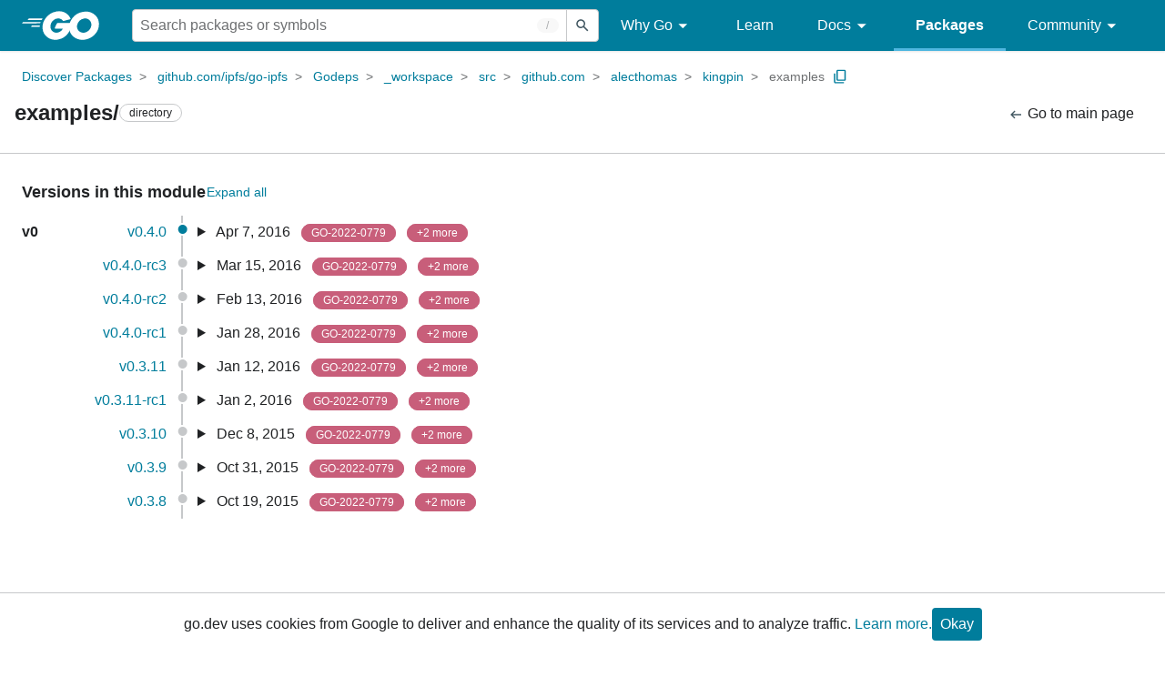

--- FILE ---
content_type: text/html; charset=utf-8
request_url: https://pkg.go.dev/github.com/ipfs/go-ipfs/Godeps/_workspace/src/github.com/alecthomas/kingpin/examples?tab=versions
body_size: 51991
content:


<!DOCTYPE html>
<html lang="en" data-layout="" data-local="">
  <head>
    
    <script>
      window.addEventListener('error', window.__err=function f(e){f.p=f.p||[];f.p.push(e)});
    </script>
    <script>
      (function() {
        const theme = document.cookie.match(/prefers-color-scheme=(light|dark|auto)/)?.[1]
        if (theme) {
          document.querySelector('html').setAttribute('data-theme', theme);
        }
      }())
    </script>
    <meta charset="utf-8">
    <meta http-equiv="X-UA-Compatible" content="IE=edge">
    <meta name="viewport" content="width=device-width, initial-scale=1.0">
    
    
  <meta name="robots" content="noindex">

    <meta class="js-gtmID" data-gtmid="GTM-W8MVQXG">
    <link rel="shortcut icon" href="/static/shared/icon/favicon.ico">
    
    <link href="/static/frontend/frontend.min.css?version=prod-frontend-00130-wpf" rel="stylesheet">
    
    <link rel="search" type="application/opensearchdescription+xml" href="/opensearch.xml" title="Go Packages">
    
    
  <title>examples/ directory versions - github.com/ipfs/go-ipfs/Godeps/_workspace/src/github.com/alecthomas/kingpin/examples - Go Packages</title>

    
  <link href="/static/frontend/unit/unit.min.css?version=prod-frontend-00130-wpf" rel="stylesheet">
  
  <link href="/static/frontend/unit/versions/versions.min.css?version=prod-frontend-00130-wpf" rel="stylesheet">


  </head>
  <body>
    
    <script>
      function loadScript(src, mod = true) {
        let s = document.createElement('script');
        s.src = src;
        if (mod) {
          s.type = 'module';
          s.async = true;
          s.defer = true
        }
        document.head.appendChild(s);
      }
      loadScript("/third_party/dialog-polyfill/dialog-polyfill.js", false)
      loadScript("/static/frontend/frontend.js");
    </script>
    
  <header class="go-Header go-Header--full js-siteHeader">
    <div class="go-Header-inner go-Header-inner--dark">
      <nav class="go-Header-nav">
        <a href="https://go.dev/" class="js-headerLogo" data-gtmc="nav link"
            data-test-id="go-header-logo-link" role="heading" aria-level="1">
          <img class="go-Header-logo" src="/static/shared/logo/go-white.svg" alt="Go">
        </a>
         <div class="skip-navigation-wrapper">
            <a class="skip-to-content-link" aria-label="Skip to main content" href="#main-content"> Skip to Main Content </a>
          </div>
        <div class="go-Header-rightContent">
          
<div class="go-SearchForm js-searchForm">
  <form
    class="go-InputGroup go-ShortcutKey go-SearchForm-form"
    action="/search"
    data-shortcut="/"
    data-shortcut-alt="search"
    data-gtmc="search form"
    aria-label="Search for a package"
    role="search"
  >
    <input name="q" class="go-Input js-searchFocus" aria-label="Search for a package" type="search"
        autocapitalize="off" autocomplete="off" autocorrect="off" spellcheck="false"
        placeholder="Search packages or symbols"
        value="" />
    <input name="m" value="" hidden>
    <button class="go-Button go-Button--inverted" aria-label="Submit search">
      <img
        class="go-Icon"
        height="24"
        width="24"
        src="/static/shared/icon/search_gm_grey_24dp.svg"
        alt=""
      />
    </button>
  </form>
  <button class="go-SearchForm-expandSearch js-expandSearch" data-gtmc="nav button"
      aria-label="Open search" data-test-id="expand-search">
    <img class="go-Icon go-Icon--inverted" height="24" width="24"
        src="/static/shared/icon/search_gm_grey_24dp.svg" alt="">

  </button>
</div>

          <ul class="go-Header-menu">
            <li class="go-Header-menuItem">
              <a class="js-desktop-menu-hover" href="#" data-gtmc="nav link">
                Why Go
                <img class="go-Icon" height="24" width="24" src="/static/shared/icon/arrow_drop_down_gm_grey_24dp.svg" alt="submenu dropdown icon">
              </a>
              <ul class="go-Header-submenu go-Header-submenu--why js-desktop-submenu-hover" aria-label="submenu">
                  <li class="go-Header-submenuItem">
                    <div>
                      <a href="https://go.dev/solutions#case-studies">
                        <span>Case Studies</span>
                      </a>
                    </div>
                    <p>Common problems companies solve with Go</p>
                  </li>
                  <li class="go-Header-submenuItem">
                    <div>
                      <a href="https://go.dev/solutions#use-cases">
                        <span>Use Cases</span>
                      </a>
                    </div>
                    <p>Stories about how and why companies use Go</p>
                  </li>
                  <li class="go-Header-submenuItem">
                    <div>
                      <a href="https://go.dev/security/">
                        <span>Security</span>
                      </a>
                    </div>
                    <p>How Go can help keep you secure by default</p>
                  </li>
              </ul>
            </li>
            <li class="go-Header-menuItem">
              <a href="https://go.dev/learn/" data-gtmc="nav link">Learn</a>
            </li>
            <li class="go-Header-menuItem">
              <a class="js-desktop-menu-hover" href="#" data-gtmc="nav link">
                Docs
                <img class="go-Icon" height="24" width="24" src="/static/shared/icon/arrow_drop_down_gm_grey_24dp.svg" alt="submenu dropdown icon">
              </a>
              <ul class="go-Header-submenu go-Header-submenu--docs js-desktop-submenu-hover" aria-label="submenu">
                <li class="go-Header-submenuItem">
                  <div>
                    <a href="https://go.dev/doc/effective_go">
                      <span>Effective Go</span>
                    </a>
                  </div>
                  <p>Tips for writing clear, performant, and idiomatic Go code</p>
                </li>
                <li class="go-Header-submenuItem">
                  <div>
                    <a href="https://go.dev/doc/">
                      <span>Go User Manual</span>
                    </a>
                  </div>
                  <p>A complete introduction to building software with Go</p>
                </li>
                <li class="go-Header-submenuItem">
                  <div>
                    <a href="https://pkg.go.dev/std">
                      <span>Standard library</span>
                    </a>
                  </div>
                  <p>Reference documentation for Go's standard library</p>
                </li>
                <li class="go-Header-submenuItem">
                  <div>
                    <a href="https://go.dev/doc/devel/release">
                      <span>Release Notes</span>
                    </a>
                  </div>
                  <p>Learn what's new in each Go release</p>
                </li>
              </ul>
            </li>
            <li class="go-Header-menuItem go-Header-menuItem--active">
              <a href="/" data-gtmc="nav link">Packages</a>
            </li>
            <li class="go-Header-menuItem">
              <a class="js-desktop-menu-hover" href="#" data-gtmc="nav link">
                Community
                <img class="go-Icon" height="24" width="24" src="/static/shared/icon/arrow_drop_down_gm_grey_24dp.svg" alt="submenu dropdown icon">
              </a>
              <ul class="go-Header-submenu go-Header-submenu--community js-desktop-submenu-hover" aria-label="submenu">
                <li class="go-Header-submenuItem">
                  <div>
                    <a href="https://go.dev/talks/">
                      <span>Recorded Talks</span>
                    </a>
                  </div>
                  <p>Videos from prior events</p>
                </li>
                <li class="go-Header-submenuItem">
                  <div>
                    <a href="https://www.meetup.com/pro/go">
                      <span>Meetups</span>
                      <i class="material-icons">
                        <img class="go-Icon" height="24" width="24"
                            src="/static/shared/icon/launch_gm_grey_24dp.svg" alt="">
                      </i>
                    </a>
                  </div>
                  <p>Meet other local Go developers</p>
                </li>
                <li class="go-Header-submenuItem">
                  <div>
                    <a href="https://github.com/golang/go/wiki/Conferences">
                      <span>Conferences</span>
                      <i class="material-icons">
                        <img class="go-Icon" height="24" width="24"
                            src="/static/shared/icon/launch_gm_grey_24dp.svg" alt="">
                      </i>
                    </a>
                  </div>
                  <p>Learn and network with Go developers from around the world</p>
                </li>
                <li class="go-Header-submenuItem">
                  <div>
                    <a href="https://go.dev/blog">
                      <span>Go blog</span>
                    </a>
                  </div>
                  <p>The Go project's official blog.</p>
                </li>
                <li class="go-Header-submenuItem">
                  <div>
                    <a href="https://go.dev/help">
                      <span>Go project</span>
                    </a>
                  </div>
                  <p>Get help and stay informed from Go</p>
                </li>
                <li class="go-Header-submenuItem">
                  <div>
                    Get connected
                  </div>
                  <p></p>
                  <div class="go-Header-socialIcons">
                      <a
                        class="go-Header-socialIcon"
                        aria-label="Get connected with google-groups (Opens in new window)"
                        title="Get connected with google-groups (Opens in new window)"
                        href="https://groups.google.com/g/golang-nuts">
                        <img src="/static/shared/logo/social/google-groups.svg" />
                      </a>
                      <a
                        class="go-Header-socialIcon"
                        aria-label="Get connected with github (Opens in new window)"
                        title="Get connected with github (Opens in new window)"
                        href="https://github.com/golang">
                        <img src="/static/shared/logo/social/github.svg" />
                      </a>
                      <a
                        class="go-Header-socialIcon"
                        aria-label="Get connected with twitter (Opens in new window)"
                        title="Get connected with twitter (Opens in new window)"
                        href="https://twitter.com/golang">
                        <img src="/static/shared/logo/social/twitter.svg" />
                      </a>
                      <a
                        class="go-Header-socialIcon"
                        aria-label="Get connected with reddit (Opens in new window)"
                        title="Get connected with reddit (Opens in new window)"
                        href="https://www.reddit.com/r/golang/">
                        <img src="/static/shared/logo/social/reddit.svg" />
                      </a>
                      <a
                        class="go-Header-socialIcon"
                        aria-label="Get connected with slack (Opens in new window)"
                        title="Get connected with slack (Opens in new window)"
                        href="https://invite.slack.golangbridge.org/">
                        <img src="/static/shared/logo/social/slack.svg" />
                      </a>
                      <a
                        class="go-Header-socialIcon"
                        aria-label="Get connected with stack-overflow (Opens in new window)"
                        title=""
                        href="https://stackoverflow.com/collectives/go">
                        <img src="/static/shared/logo/social/stack-overflow.svg" />
                      </a>
                  </div>
                </li>
              </ul>
            </li>
          </ul>
          <button class="go-Header-navOpen js-headerMenuButton go-Header-navOpen--white" data-gtmc="nav button" aria-label="Open navigation">
          </button>
        </div>
      </nav>
    </div>
  </header>
  <aside class="go-NavigationDrawer js-header">
    <nav class="go-NavigationDrawer-nav">
      <div class="go-NavigationDrawer-header">
        <a href="https://go.dev/">
          <img class="go-NavigationDrawer-logo" src="/static/shared/logo/go-blue.svg" alt="Go.">
        </a>
      </div>
      <ul class="go-NavigationDrawer-list">
          <li class="go-NavigationDrawer-listItem js-mobile-subnav-trigger go-NavigationDrawer-hasSubnav">
            <a href="#">
              <span>Why Go</span>
              <i class="material-icons">
                <img class="go-Icon" height="24" width="24"
                  src="/static/shared/icon/navigate_next_gm_grey_24dp.svg" alt="">
              </i>
            </a>

            <div class="go-NavigationDrawer go-NavigationDrawer-submenuItem">
              <div class="go-NavigationDrawer-nav">
                <div class="go-NavigationDrawer-header">
                  <a href="#">
                    <i class="material-icons">
                      <img class="go-Icon" height="24" width="24"
                        src="/static/shared/icon/navigate_before_gm_grey_24dp.svg" alt="">
                      </i>
                      Why Go
                  </a>
                </div>
                <ul class="go-NavigationDrawer-list">
                  <li class="go-NavigationDrawer-listItem">
                    <a href="https://go.dev/solutions#case-studies">
                      Case Studies
                    </a>
                  </li>
                  <li class="go-NavigationDrawer-listItem">
                    <a href="https://go.dev/solutions#use-cases">
                      Use Cases
                    </a>
                  </li>
                  <li class="go-NavigationDrawer-listItem">
                    <a href="https://go.dev/security/">
                      Security
                    </a>
                  </li>
                </ul>
              </div>
            </div>
          </li>
          <li class="go-NavigationDrawer-listItem">
            <a href="https://go.dev/learn/">Learn</a>
          </li>
          <li class="go-NavigationDrawer-listItem js-mobile-subnav-trigger go-NavigationDrawer-hasSubnav">
            <a href="#">
              <span>Docs</span>
              <i class="material-icons">
                <img class="go-Icon" height="24" width="24"
                  src="/static/shared/icon/navigate_next_gm_grey_24dp.svg" alt="">
              </i>
            </a>

            <div class="go-NavigationDrawer go-NavigationDrawer-submenuItem">
              <div class="go-NavigationDrawer-nav">
                <div class="go-NavigationDrawer-header">
                  <a href="#"><i class="material-icons">
                    <img class="go-Icon" height="24" width="24"
                      src="/static/shared/icon/navigate_before_gm_grey_24dp.svg" alt="">
                    </i>
                    Docs
                  </a>
                </div>
                <ul class="go-NavigationDrawer-list">
                  <li class="go-NavigationDrawer-listItem">
                    <a href="https://go.dev/doc/effective_go">
                      Effective Go
                    </a>
                  </li>
                  <li class="go-NavigationDrawer-listItem">
                    <a href="https://go.dev/doc/">
                      Go User Manual
                    </a>
                  </li>
                  <li class="go-NavigationDrawer-listItem">
                    <a href="https://pkg.go.dev/std">
                      Standard library
                    </a>
                  </li>
                  <li class="go-NavigationDrawer-listItem">
                    <a href="https://go.dev/doc/devel/release">
                      Release Notes
                    </a>
                  </li>
                </ul>
              </div>
            </div>
          </li>
          <li class="go-NavigationDrawer-listItem go-NavigationDrawer-listItem--active">
            <a href="/">Packages</a>
          </li>
          <li class="go-NavigationDrawer-listItem js-mobile-subnav-trigger go-NavigationDrawer-hasSubnav">
            <a href="#">
              <span>Community</span>
              <i class="material-icons">
                <img class="go-Icon" height="24" width="24"
                  src="/static/shared/icon/navigate_next_gm_grey_24dp.svg" alt="">
              </i>
            </a>
            <div class="go-NavigationDrawer go-NavigationDrawer-submenuItem">
              <div class="go-NavigationDrawer-nav">
                <div class="go-NavigationDrawer-header">
                  <a href="#">
                    <i class="material-icons">
                      <img class="go-Icon" height="24" width="24"
                        src="/static/shared/icon/navigate_before_gm_grey_24dp.svg" alt="">
                    </i>
                    Community
                  </a>
                </div>
                <ul class="go-NavigationDrawer-list">
                  <li class="go-NavigationDrawer-listItem">
                    <a href="https://go.dev/talks/">
                      Recorded Talks
                    </a>
                  </li>
                  <li class="go-NavigationDrawer-listItem">
                    <a href="https://www.meetup.com/pro/go">
                      Meetups
                      <i class="material-icons">
                      <img class="go-Icon" height="24" width="24"
                          src="/static/shared/icon/launch_gm_grey_24dp.svg" alt="">
                      </i>
                    </a>
                  </li>
                  <li class="go-NavigationDrawer-listItem">
                    <a href="https://github.com/golang/go/wiki/Conferences">
                      Conferences
                      <i class="material-icons">
                        <img class="go-Icon" height="24" width="24" src="/static/shared/icon/launch_gm_grey_24dp.svg" alt="">
                      </i>
                    </a>
                  </li>
                  <li class="go-NavigationDrawer-listItem">
                    <a href="https://go.dev/blog">
                      Go blog
                    </a>
                  </li>
                  <li class="go-NavigationDrawer-listItem">
                    <a href="https://go.dev/help">
                      Go project
                    </a>
                  </li>
                  <li class="go-NavigationDrawer-listItem">
                    <div>Get connected</div>
                    <div class="go-Header-socialIcons">
                        <a class="go-Header-socialIcon" href="https://groups.google.com/g/golang-nuts"><img src="/static/shared/logo/social/google-groups.svg" /></a>
                        <a class="go-Header-socialIcon" href="https://github.com/golang"><img src="/static/shared/logo/social/github.svg" /></a>
                        <a class="go-Header-socialIcon" href="https://twitter.com/golang"><img src="/static/shared/logo/social/twitter.svg" /></a>
                        <a class="go-Header-socialIcon" href="https://www.reddit.com/r/golang/"><img src="/static/shared/logo/social/reddit.svg" /></a>
                        <a class="go-Header-socialIcon" href="https://invite.slack.golangbridge.org/"><img src="/static/shared/logo/social/slack.svg" /></a>
                        <a class="go-Header-socialIcon" href="https://stackoverflow.com/collectives/go"><img src="/static/shared/logo/social/stack-overflow.svg" /></a>
                    </div>
                  </li>
                </ul>
              </div>
            </div>
          </li>
      </ul>
    </nav>
  </aside>
  <div class="go-NavigationDrawer-scrim js-scrim" role="presentation"></div>

    
  <main class="go-Main" id="main-content">
    <div class="go-Main-banner" role="alert"></div>
    <header class="go-Main-header js-mainHeader">
  
  
  <nav class="go-Main-headerBreadcrumb go-Breadcrumb" aria-label="Breadcrumb" data-test-id="UnitHeader-breadcrumb">
    <ol>
      
        
          <li data-test-id="UnitHeader-breadcrumbItem">
            <a href="/" data-gtmc="breadcrumb link">Discover Packages</a>
          </li>
        
          <li data-test-id="UnitHeader-breadcrumbItem">
            <a href="/github.com/ipfs/go-ipfs" data-gtmc="breadcrumb link">github.com/ipfs/go-ipfs</a>
          </li>
        
          <li data-test-id="UnitHeader-breadcrumbItem">
            <a href="/github.com/ipfs/go-ipfs/Godeps" data-gtmc="breadcrumb link">Godeps</a>
          </li>
        
          <li data-test-id="UnitHeader-breadcrumbItem">
            <a href="/github.com/ipfs/go-ipfs/Godeps/_workspace" data-gtmc="breadcrumb link">_workspace</a>
          </li>
        
          <li data-test-id="UnitHeader-breadcrumbItem">
            <a href="/github.com/ipfs/go-ipfs/Godeps/_workspace/src" data-gtmc="breadcrumb link">src</a>
          </li>
        
          <li data-test-id="UnitHeader-breadcrumbItem">
            <a href="/github.com/ipfs/go-ipfs/Godeps/_workspace/src/github.com" data-gtmc="breadcrumb link">github.com</a>
          </li>
        
          <li data-test-id="UnitHeader-breadcrumbItem">
            <a href="/github.com/ipfs/go-ipfs/Godeps/_workspace/src/github.com/alecthomas" data-gtmc="breadcrumb link">alecthomas</a>
          </li>
        
          <li data-test-id="UnitHeader-breadcrumbItem">
            <a href="/github.com/ipfs/go-ipfs/Godeps/_workspace/src/github.com/alecthomas/kingpin" data-gtmc="breadcrumb link">kingpin</a>
          </li>
        
        <li>
          <a href="/github.com/ipfs/go-ipfs@v0.4.0/Godeps/_workspace/src/github.com/alecthomas/kingpin/examples" data-gtmc="breadcrumb link" aria-current="location"
              data-test-id="UnitHeader-breadcrumbCurrent">
            examples
          </a>
          
            <button
              class="go-Button go-Button--inline go-Clipboard js-clipboard"
              title="Copy path to clipboard.&#10;&#10;github.com/ipfs/go-ipfs/Godeps/_workspace/src/github.com/alecthomas/kingpin/examples"
              aria-label="Copy Path to Clipboard"
              data-to-copy="github.com/ipfs/go-ipfs/Godeps/_workspace/src/github.com/alecthomas/kingpin/examples"
              data-gtmc="breadcrumbs button"
            >
              <img
                class="go-Icon go-Icon--accented"
                height="24"
                width="24"
                src="/static/shared/icon/content_copy_gm_grey_24dp.svg"
                alt=""
              >
            </button>
          
        
      </li>
    </ol>
  </nav>

  <div class="go-Main-headerContent">
    
  <div class="go-Main-headerTitle js-stickyHeader">
    <a class="go-Main-headerLogo" href="https://go.dev/" aria-hidden="true" tabindex="-1" data-gtmc="header link" aria-label="Link to Go Homepage">
      <img height="78" width="207" src="/static/shared/logo/go-blue.svg" alt="Go">
    </a>
    <h1 class="UnitHeader-titleHeading" data-test-id="UnitHeader-title">examples/</h1>
    
      <span class="go-Chip go-Chip--inverted">directory</span>
    
    
      
        <button
          class="go-Button go-Button--inline go-Clipboard js-clipboard"
          title="Copy path to clipboard.&#10;&#10;github.com/ipfs/go-ipfs/Godeps/_workspace/src/github.com/alecthomas/kingpin/examples"
          aria-label="Copy Path to Clipboard"
          data-to-copy="github.com/ipfs/go-ipfs/Godeps/_workspace/src/github.com/alecthomas/kingpin/examples"
          data-gtmc="title button"
          tabindex="-1"
        >
          <img
            class="go-Icon go-Icon--accented"
            height="24"
            width="24"
            src="/static/shared/icon/content_copy_gm_grey_24dp.svg"
            alt=""
          />
        </button>
      
    
  </div>

    
      
  <div class="go-Main-headerDetails">
    
      
  <span>
    <a class="UnitHeader-backLink" href="/github.com/ipfs/go-ipfs/Godeps/_workspace/src/github.com/alecthomas/kingpin/examples" data-gtmc="header link">
      <img class="go-Icon" height="24" width="24" src="/static/shared/icon/arrow_left_alt_gm_grey_24dp.svg" alt="">
      Go to main page
    </a>
  </span>

    
  </div>
  
  <div class="UnitHeader-overflowContainer">
    <svg class="UnitHeader-overflowImage" xmlns="http://www.w3.org/2000/svg" height="24" viewBox="0 0 24 24" width="24">
      <path d="M0 0h24v24H0z" fill="none"/>
      <path d="M12 8c1.1 0 2-.9 2-2s-.9-2-2-2-2 .9-2 2 .9 2 2 2zm0 2c-1.1 0-2 .9-2 2s.9 2 2 2 2-.9 2-2-.9-2-2-2zm0 6c-1.1 0-2 .9-2 2s.9 2 2 2 2-.9 2-2-.9-2-2-2z"/>
    </svg>
    <select class="UnitHeader-overflowSelect js-selectNav" tabindex="-1">
      <option value="/">Main</option>
      <option value="/github.com/ipfs/go-ipfs/Godeps/_workspace/src/github.com/alecthomas/kingpin/examples?tab=versions">
        Versions
      </option>
      <option value="/github.com/ipfs/go-ipfs/Godeps/_workspace/src/github.com/alecthomas/kingpin/examples?tab=licenses">
        Licenses
      </option>
      
    </select>
  </div>


    
  </div>

</header>
    
      <aside class="go-Main-aside go-Main-aside--empty js-mainAside"></aside>
    
    <nav class="go-Main-nav go-Main-nav--sticky js-mainNav" aria-label="Outline"></nav>
    <article class="go-Main-article js-mainContent">
  
  <div class="Versions" data-test-id="UnitVersions">
    <div class="Versions-title">
      <h2 class="go-textTitle">Versions in this module</h2>
      <div class="Versions-titleButtonGroup js-buttonGroup">
        <button class="go-Button go-Button--inline js-versionsExpand" data-gtmc="versions button"
            aria-label="Expand All Versions">
          Expand all
        </button>
        <button class="go-Button go-Button--inline js-versionsCollapse" data-gtmc="versions button"
            aria-label="Collapse All Versions">
          Collapse all
        </button>
      </div>
    </div>
    
  <div class="Versions-list">
    
      
        <div class="Version-major">
          
            <strong>v0</strong>
            
          
        </div>
        <div class="Version-tag">
          <a class="js-versionLink" href="/github.com/ipfs/go-ipfs@v0.4.0/Godeps/_workspace/src/github.com/alecthomas/kingpin/examples">v0.4.0</a>
        </div>
        <div class="Version-dot Version-dot--minor"></div>
        
          
  <details class="Version-details js-versionDetails">
    <summary class="Version-summary">
      Apr  7, 2016
      
  
    
  
  <span class="go-Chip go-Chip--alert">GO-2022-0779</span>


  
  
    
  
  
  <span class="go-Chip go-Chip--alert">+2 more</span>


  

    </summary>
    <div class="Versions-vulns">
      
  <div class="go-Message go-Message--alert">
    <img
        class="go-Icon"
        height="24"
        width="24"
        src="/static/shared/icon/alert_gm_grey_24dp.svg"
        alt="Alert"
    />&nbsp;
    <a href="/vuln/GO-2022-0779">GO-2022-0779</a>: Path traversal in github.com/ipfs/go-ipfs
  </div>

  <div class="go-Message go-Message--alert">
    <img
        class="go-Icon"
        height="24"
        width="24"
        src="/static/shared/icon/alert_gm_grey_24dp.svg"
        alt="Alert"
    />&nbsp;
    <a href="/vuln/GO-2022-0873">GO-2022-0873</a>: Control character injection in console output in github.com/ipfs/go-ipfs
  </div>

  <div class="go-Message go-Message--alert">
    <img
        class="go-Icon"
        height="24"
        width="24"
        src="/static/shared/icon/alert_gm_grey_24dp.svg"
        alt="Alert"
    />&nbsp;
    <a href="/vuln/GO-2024-2779">GO-2024-2779</a>: Access Restriction Bypass in go-ipfs in github.com/ipfs/go-ipfs
  </div>

    </div>
    <div class="Versions-symbols">
      
      
    </div>
  </details>

        
      
        <div class="Version-major">
          
        </div>
        <div class="Version-tag">
          <a class="js-versionLink" href="/github.com/ipfs/go-ipfs@v0.4.0-rc3/Godeps/_workspace/src/github.com/alecthomas/kingpin/examples">v0.4.0-rc3</a>
        </div>
        <div class="Version-dot"></div>
        
          
  <details class="Version-details js-versionDetails">
    <summary class="Version-summary">
      Mar 15, 2016
      
  
    
  
  <span class="go-Chip go-Chip--alert">GO-2022-0779</span>


  
  
    
  
  
  <span class="go-Chip go-Chip--alert">+2 more</span>


  

    </summary>
    <div class="Versions-vulns">
      
  <div class="go-Message go-Message--alert">
    <img
        class="go-Icon"
        height="24"
        width="24"
        src="/static/shared/icon/alert_gm_grey_24dp.svg"
        alt="Alert"
    />&nbsp;
    <a href="/vuln/GO-2022-0779">GO-2022-0779</a>: Path traversal in github.com/ipfs/go-ipfs
  </div>

  <div class="go-Message go-Message--alert">
    <img
        class="go-Icon"
        height="24"
        width="24"
        src="/static/shared/icon/alert_gm_grey_24dp.svg"
        alt="Alert"
    />&nbsp;
    <a href="/vuln/GO-2022-0873">GO-2022-0873</a>: Control character injection in console output in github.com/ipfs/go-ipfs
  </div>

  <div class="go-Message go-Message--alert">
    <img
        class="go-Icon"
        height="24"
        width="24"
        src="/static/shared/icon/alert_gm_grey_24dp.svg"
        alt="Alert"
    />&nbsp;
    <a href="/vuln/GO-2024-2779">GO-2024-2779</a>: Access Restriction Bypass in go-ipfs in github.com/ipfs/go-ipfs
  </div>

    </div>
    <div class="Versions-symbols">
      
      
    </div>
  </details>

        
      
        <div class="Version-major">
          
        </div>
        <div class="Version-tag">
          <a class="js-versionLink" href="/github.com/ipfs/go-ipfs@v0.4.0-rc2/Godeps/_workspace/src/github.com/alecthomas/kingpin/examples">v0.4.0-rc2</a>
        </div>
        <div class="Version-dot"></div>
        
          
  <details class="Version-details js-versionDetails">
    <summary class="Version-summary">
      Feb 13, 2016
      
  
    
  
  <span class="go-Chip go-Chip--alert">GO-2022-0779</span>


  
  
    
  
  
  <span class="go-Chip go-Chip--alert">+2 more</span>


  

    </summary>
    <div class="Versions-vulns">
      
  <div class="go-Message go-Message--alert">
    <img
        class="go-Icon"
        height="24"
        width="24"
        src="/static/shared/icon/alert_gm_grey_24dp.svg"
        alt="Alert"
    />&nbsp;
    <a href="/vuln/GO-2022-0779">GO-2022-0779</a>: Path traversal in github.com/ipfs/go-ipfs
  </div>

  <div class="go-Message go-Message--alert">
    <img
        class="go-Icon"
        height="24"
        width="24"
        src="/static/shared/icon/alert_gm_grey_24dp.svg"
        alt="Alert"
    />&nbsp;
    <a href="/vuln/GO-2022-0873">GO-2022-0873</a>: Control character injection in console output in github.com/ipfs/go-ipfs
  </div>

  <div class="go-Message go-Message--alert">
    <img
        class="go-Icon"
        height="24"
        width="24"
        src="/static/shared/icon/alert_gm_grey_24dp.svg"
        alt="Alert"
    />&nbsp;
    <a href="/vuln/GO-2024-2779">GO-2024-2779</a>: Access Restriction Bypass in go-ipfs in github.com/ipfs/go-ipfs
  </div>

    </div>
    <div class="Versions-symbols">
      
      
    </div>
  </details>

        
      
        <div class="Version-major">
          
        </div>
        <div class="Version-tag">
          <a class="js-versionLink" href="/github.com/ipfs/go-ipfs@v0.4.0-rc1/Godeps/_workspace/src/github.com/alecthomas/kingpin/examples">v0.4.0-rc1</a>
        </div>
        <div class="Version-dot"></div>
        
          
  <details class="Version-details js-versionDetails">
    <summary class="Version-summary">
      Jan 28, 2016
      
  
    
  
  <span class="go-Chip go-Chip--alert">GO-2022-0779</span>


  
  
    
  
  
  <span class="go-Chip go-Chip--alert">+2 more</span>


  

    </summary>
    <div class="Versions-vulns">
      
  <div class="go-Message go-Message--alert">
    <img
        class="go-Icon"
        height="24"
        width="24"
        src="/static/shared/icon/alert_gm_grey_24dp.svg"
        alt="Alert"
    />&nbsp;
    <a href="/vuln/GO-2022-0779">GO-2022-0779</a>: Path traversal in github.com/ipfs/go-ipfs
  </div>

  <div class="go-Message go-Message--alert">
    <img
        class="go-Icon"
        height="24"
        width="24"
        src="/static/shared/icon/alert_gm_grey_24dp.svg"
        alt="Alert"
    />&nbsp;
    <a href="/vuln/GO-2022-0873">GO-2022-0873</a>: Control character injection in console output in github.com/ipfs/go-ipfs
  </div>

  <div class="go-Message go-Message--alert">
    <img
        class="go-Icon"
        height="24"
        width="24"
        src="/static/shared/icon/alert_gm_grey_24dp.svg"
        alt="Alert"
    />&nbsp;
    <a href="/vuln/GO-2024-2779">GO-2024-2779</a>: Access Restriction Bypass in go-ipfs in github.com/ipfs/go-ipfs
  </div>

    </div>
    <div class="Versions-symbols">
      
      
    </div>
  </details>

        
      
        <div class="Version-major">
          
        </div>
        <div class="Version-tag">
          <a class="js-versionLink" href="/github.com/ipfs/go-ipfs@v0.3.11/Godeps/_workspace/src/github.com/alecthomas/kingpin/examples">v0.3.11</a>
        </div>
        <div class="Version-dot"></div>
        
          
  <details class="Version-details js-versionDetails">
    <summary class="Version-summary">
      Jan 12, 2016
      
  
    
  
  <span class="go-Chip go-Chip--alert">GO-2022-0779</span>


  
  
    
  
  
  <span class="go-Chip go-Chip--alert">+2 more</span>


  

    </summary>
    <div class="Versions-vulns">
      
  <div class="go-Message go-Message--alert">
    <img
        class="go-Icon"
        height="24"
        width="24"
        src="/static/shared/icon/alert_gm_grey_24dp.svg"
        alt="Alert"
    />&nbsp;
    <a href="/vuln/GO-2022-0779">GO-2022-0779</a>: Path traversal in github.com/ipfs/go-ipfs
  </div>

  <div class="go-Message go-Message--alert">
    <img
        class="go-Icon"
        height="24"
        width="24"
        src="/static/shared/icon/alert_gm_grey_24dp.svg"
        alt="Alert"
    />&nbsp;
    <a href="/vuln/GO-2022-0873">GO-2022-0873</a>: Control character injection in console output in github.com/ipfs/go-ipfs
  </div>

  <div class="go-Message go-Message--alert">
    <img
        class="go-Icon"
        height="24"
        width="24"
        src="/static/shared/icon/alert_gm_grey_24dp.svg"
        alt="Alert"
    />&nbsp;
    <a href="/vuln/GO-2024-2779">GO-2024-2779</a>: Access Restriction Bypass in go-ipfs in github.com/ipfs/go-ipfs
  </div>

    </div>
    <div class="Versions-symbols">
      
      
    </div>
  </details>

        
      
        <div class="Version-major">
          
        </div>
        <div class="Version-tag">
          <a class="js-versionLink" href="/github.com/ipfs/go-ipfs@v0.3.11-rc1/Godeps/_workspace/src/github.com/alecthomas/kingpin/examples">v0.3.11-rc1</a>
        </div>
        <div class="Version-dot"></div>
        
          
  <details class="Version-details js-versionDetails">
    <summary class="Version-summary">
      Jan  2, 2016
      
  
    
  
  <span class="go-Chip go-Chip--alert">GO-2022-0779</span>


  
  
    
  
  
  <span class="go-Chip go-Chip--alert">+2 more</span>


  

    </summary>
    <div class="Versions-vulns">
      
  <div class="go-Message go-Message--alert">
    <img
        class="go-Icon"
        height="24"
        width="24"
        src="/static/shared/icon/alert_gm_grey_24dp.svg"
        alt="Alert"
    />&nbsp;
    <a href="/vuln/GO-2022-0779">GO-2022-0779</a>: Path traversal in github.com/ipfs/go-ipfs
  </div>

  <div class="go-Message go-Message--alert">
    <img
        class="go-Icon"
        height="24"
        width="24"
        src="/static/shared/icon/alert_gm_grey_24dp.svg"
        alt="Alert"
    />&nbsp;
    <a href="/vuln/GO-2022-0873">GO-2022-0873</a>: Control character injection in console output in github.com/ipfs/go-ipfs
  </div>

  <div class="go-Message go-Message--alert">
    <img
        class="go-Icon"
        height="24"
        width="24"
        src="/static/shared/icon/alert_gm_grey_24dp.svg"
        alt="Alert"
    />&nbsp;
    <a href="/vuln/GO-2024-2779">GO-2024-2779</a>: Access Restriction Bypass in go-ipfs in github.com/ipfs/go-ipfs
  </div>

    </div>
    <div class="Versions-symbols">
      
      
    </div>
  </details>

        
      
        <div class="Version-major">
          
        </div>
        <div class="Version-tag">
          <a class="js-versionLink" href="/github.com/ipfs/go-ipfs@v0.3.10/Godeps/_workspace/src/github.com/alecthomas/kingpin/examples">v0.3.10</a>
        </div>
        <div class="Version-dot"></div>
        
          
  <details class="Version-details js-versionDetails">
    <summary class="Version-summary">
      Dec  8, 2015
      
  
    
  
  <span class="go-Chip go-Chip--alert">GO-2022-0779</span>


  
  
    
  
  
  <span class="go-Chip go-Chip--alert">+2 more</span>


  

    </summary>
    <div class="Versions-vulns">
      
  <div class="go-Message go-Message--alert">
    <img
        class="go-Icon"
        height="24"
        width="24"
        src="/static/shared/icon/alert_gm_grey_24dp.svg"
        alt="Alert"
    />&nbsp;
    <a href="/vuln/GO-2022-0779">GO-2022-0779</a>: Path traversal in github.com/ipfs/go-ipfs
  </div>

  <div class="go-Message go-Message--alert">
    <img
        class="go-Icon"
        height="24"
        width="24"
        src="/static/shared/icon/alert_gm_grey_24dp.svg"
        alt="Alert"
    />&nbsp;
    <a href="/vuln/GO-2022-0873">GO-2022-0873</a>: Control character injection in console output in github.com/ipfs/go-ipfs
  </div>

  <div class="go-Message go-Message--alert">
    <img
        class="go-Icon"
        height="24"
        width="24"
        src="/static/shared/icon/alert_gm_grey_24dp.svg"
        alt="Alert"
    />&nbsp;
    <a href="/vuln/GO-2024-2779">GO-2024-2779</a>: Access Restriction Bypass in go-ipfs in github.com/ipfs/go-ipfs
  </div>

    </div>
    <div class="Versions-symbols">
      
      
    </div>
  </details>

        
      
        <div class="Version-major">
          
        </div>
        <div class="Version-tag">
          <a class="js-versionLink" href="/github.com/ipfs/go-ipfs@v0.3.9/Godeps/_workspace/src/github.com/alecthomas/kingpin/examples">v0.3.9</a>
        </div>
        <div class="Version-dot"></div>
        
          
  <details class="Version-details js-versionDetails">
    <summary class="Version-summary">
      Oct 31, 2015
      
  
    
  
  <span class="go-Chip go-Chip--alert">GO-2022-0779</span>


  
  
    
  
  
  <span class="go-Chip go-Chip--alert">+2 more</span>


  

    </summary>
    <div class="Versions-vulns">
      
  <div class="go-Message go-Message--alert">
    <img
        class="go-Icon"
        height="24"
        width="24"
        src="/static/shared/icon/alert_gm_grey_24dp.svg"
        alt="Alert"
    />&nbsp;
    <a href="/vuln/GO-2022-0779">GO-2022-0779</a>: Path traversal in github.com/ipfs/go-ipfs
  </div>

  <div class="go-Message go-Message--alert">
    <img
        class="go-Icon"
        height="24"
        width="24"
        src="/static/shared/icon/alert_gm_grey_24dp.svg"
        alt="Alert"
    />&nbsp;
    <a href="/vuln/GO-2022-0873">GO-2022-0873</a>: Control character injection in console output in github.com/ipfs/go-ipfs
  </div>

  <div class="go-Message go-Message--alert">
    <img
        class="go-Icon"
        height="24"
        width="24"
        src="/static/shared/icon/alert_gm_grey_24dp.svg"
        alt="Alert"
    />&nbsp;
    <a href="/vuln/GO-2024-2779">GO-2024-2779</a>: Access Restriction Bypass in go-ipfs in github.com/ipfs/go-ipfs
  </div>

    </div>
    <div class="Versions-symbols">
      
      
    </div>
  </details>

        
      
        <div class="Version-major">
          
        </div>
        <div class="Version-tag">
          <a class="js-versionLink" href="/github.com/ipfs/go-ipfs@v0.3.8/Godeps/_workspace/src/github.com/alecthomas/kingpin/examples">v0.3.8</a>
        </div>
        <div class="Version-dot"></div>
        
          
  <details class="Version-details js-versionDetails">
    <summary class="Version-summary">
      Oct 19, 2015
      
  
    
  
  <span class="go-Chip go-Chip--alert">GO-2022-0779</span>


  
  
    
  
  
  <span class="go-Chip go-Chip--alert">+2 more</span>


  

    </summary>
    <div class="Versions-vulns">
      
  <div class="go-Message go-Message--alert">
    <img
        class="go-Icon"
        height="24"
        width="24"
        src="/static/shared/icon/alert_gm_grey_24dp.svg"
        alt="Alert"
    />&nbsp;
    <a href="/vuln/GO-2022-0779">GO-2022-0779</a>: Path traversal in github.com/ipfs/go-ipfs
  </div>

  <div class="go-Message go-Message--alert">
    <img
        class="go-Icon"
        height="24"
        width="24"
        src="/static/shared/icon/alert_gm_grey_24dp.svg"
        alt="Alert"
    />&nbsp;
    <a href="/vuln/GO-2022-0873">GO-2022-0873</a>: Control character injection in console output in github.com/ipfs/go-ipfs
  </div>

  <div class="go-Message go-Message--alert">
    <img
        class="go-Icon"
        height="24"
        width="24"
        src="/static/shared/icon/alert_gm_grey_24dp.svg"
        alt="Alert"
    />&nbsp;
    <a href="/vuln/GO-2024-2779">GO-2024-2779</a>: Access Restriction Bypass in go-ipfs in github.com/ipfs/go-ipfs
  </div>

    </div>
    <div class="Versions-symbols">
      
      
    </div>
  </details>

        
      
    
  </div>

    
    
  </div>

</article>
    <footer class="go-Main-footer"></footer>
  </main>

    
  <footer class="go-Footer">
    
    <div class="go-Footer-links">
      <div class="go-Footer-linkColumn">
        <a href="https://go.dev/solutions" class="go-Footer-link go-Footer-link--primary"
            data-gtmc="footer link">
          Why Go
        </a>
        <a href="https://go.dev/solutions#use-cases" class="go-Footer-link"
            data-gtmc="footer link">
          Use Cases
        </a>
        <a href="https://go.dev/solutions#case-studies" class="go-Footer-link"
            data-gtmc="footer link">
          Case Studies
        </a>
      </div>
      <div class="go-Footer-linkColumn">
        <a href="https://learn.go.dev/" class="go-Footer-link go-Footer-link--primary"
            data-gtmc="footer link">
          Get Started
        </a>
        <a href="https://play.golang.org" class="go-Footer-link" data-gtmc="footer link">
          Playground
        </a>
        <a href="https://tour.golang.org" class="go-Footer-link" data-gtmc="footer link">
          Tour
        </a>
        <a href="https://stackoverflow.com/questions/tagged/go?tab=Newest" class="go-Footer-link"
            data-gtmc="footer link">
          Stack Overflow
        </a>
        <a href="https://go.dev/help" class="go-Footer-link"
            data-gtmc="footer link">
          Help
        </a>
      </div>
      <div class="go-Footer-linkColumn">
        <a href="https://pkg.go.dev" class="go-Footer-link go-Footer-link--primary"
            data-gtmc="footer link">
          Packages
        </a>
        <a href="/std" class="go-Footer-link" data-gtmc="footer link">
          Standard Library
        </a>
        <a href="/golang.org/x" class="go-Footer-link" data-gtmc="footer link">
          Sub-repositories
        </a>
        <a href="https://pkg.go.dev/about" class="go-Footer-link" data-gtmc="footer link">
          About Go Packages
        </a>
      </div>
      <div class="go-Footer-linkColumn">
        <a href="https://go.dev/project" class="go-Footer-link go-Footer-link--primary"
            data-gtmc="footer link">
          About
        </a>
        <a href="https://go.dev/dl/" class="go-Footer-link" data-gtmc="footer link">Download</a>
        <a href="https://go.dev/blog" class="go-Footer-link" data-gtmc="footer link">Blog</a>
        <a href="https://github.com/golang/go/issues" class="go-Footer-link" data-gtmc="footer link">
          Issue Tracker
        </a>
        <a href="https://go.dev/doc/devel/release.html" class="go-Footer-link"
            data-gtmc="footer link">
          Release Notes
        </a>
        <a href="https://go.dev/brand" class="go-Footer-link" data-gtmc="footer link">
          Brand Guidelines
        </a>
        <a href="https://go.dev/conduct" class="go-Footer-link" data-gtmc="footer link">
          Code of Conduct
        </a>
      </div>
      <div class="go-Footer-linkColumn">
        <a href="https://www.twitter.com/golang" class="go-Footer-link go-Footer-link--primary"
            data-gtmc="footer link">
          Connect
        </a>
        <a href="https://www.twitter.com/golang" class="go-Footer-link" data-gtmc="footer link">
          Twitter
        </a>
        <a href="https://github.com/golang" class="go-Footer-link" data-gtmc="footer link">GitHub</a>
        <a href="https://invite.slack.golangbridge.org/" class="go-Footer-link"
            data-gtmc="footer link">
          Slack
        </a>
        <a href="https://reddit.com/r/golang" class="go-Footer-link" data-gtmc="footer link">
          r/golang
        </a>
        <a href="https://www.meetup.com/pro/go" class="go-Footer-link" data-gtmc="footer link">
          Meetup
        </a>
        <a href="https://golangweekly.com/" class="go-Footer-link" data-gtmc="footer link">
          Golang Weekly
        </a>
      </div>
    </div>
    <div class="go-Footer-bottom">
      <img class="go-Footer-gopher"  width="1431" height="901"
          src="/static/shared/gopher/pilot-bust-1431x901.svg" alt="Gopher in flight goggles">
      <ul class="go-Footer-listRow">
        <li class="go-Footer-listItem">
          <a href="https://go.dev/copyright" data-gtmc="footer link">Copyright</a>
        </li>
        <li class="go-Footer-listItem">
          <a href="https://go.dev/tos" data-gtmc="footer link">Terms of Service</a>
        </li>
        <li class="go-Footer-listItem">
          <a href="http://www.google.com/intl/en/policies/privacy/" data-gtmc="footer link"
              target="_blank" rel="noopener">
            Privacy Policy
          </a>
        </li>
        <li class="go-Footer-listItem">
          <a href="https://go.dev/s/pkgsite-feedback" target="_blank" rel="noopener"
              data-gtmc="footer link">
            Report an Issue
          </a>
        </li>
        <li class="go-Footer-listItem">
          <button class="go-Button go-Button--text go-Footer-toggleTheme js-toggleTheme" aria-label="Theme Toggle">
            <img data-value="auto" class="go-Icon go-Icon--inverted" height="24" width="24" src="/static/shared/icon/brightness_6_gm_grey_24dp.svg" alt="System theme">
            <img data-value="dark" class="go-Icon go-Icon--inverted" height="24" width="24" src="/static/shared/icon/brightness_2_gm_grey_24dp.svg" alt="Dark theme">
            <img data-value="light" class="go-Icon go-Icon--inverted" height="24" width="24" src="/static/shared/icon/light_mode_gm_grey_24dp.svg" alt="Light theme">
            <p> Theme Toggle </p>
          </button>
        </li>
        <li class="go-Footer-listItem">
          <button class="go-Button go-Button--text go-Footer-keyboard js-openShortcuts" aria-label="Shorcuts Modal">
            <img class="go-Icon go-Icon--inverted" height="24" width="24" src="/static/shared/icon/keyboard_grey_24dp.svg" alt="">
            <p> Shortcuts Modal </p>
          </button>
        </li>
      </ul>
      <a class="go-Footer-googleLogo" href="https://google.com" target="_blank"rel="noopener"
          data-gtmc="footer link">
        <img class="go-Footer-googleLogoImg" height="24" width="72"
            src="/static/shared/logo/google-white.svg" alt="Google logo">
      </a>
    </div>
  </footer>

    
  <dialog id="jump-to-modal" class="JumpDialog go-Modal go-Modal--md js-modal">
    <form method="dialog" data-gmtc="jump to form" aria-label="Jump to Identifier">
      <div class="Dialog-title go-Modal-header">
        <h2>Jump to</h2>
        <button
          class="go-Button go-Button--inline"
          type="button"
          data-modal-close
          data-gtmc="modal button"
          aria-label="Close"
        >
          <img
            class="go-Icon"
            height="24"
            width="24"
            src="/static/shared/icon/close_gm_grey_24dp.svg"
            alt=""
          />
        </button>
      </div>
      <div class="JumpDialog-filter">
        <input class="JumpDialog-input go-Input" autocomplete="off" type="text">
      </div>
      <div class="JumpDialog-body go-Modal-body">
        <div class="JumpDialog-list"></div>
      </div>
      <div class="go-Modal-actions">
        <button class="go-Button" data-test-id="close-dialog">Close</button>
      </div>
    </form>
  </dialog>

  <dialog class="ShortcutsDialog go-Modal go-Modal--sm js-modal">
    <form method="dialog">
      <div class="go-Modal-header">
        <h2>Keyboard shortcuts</h2>
        <button
          class="go-Button go-Button--inline"
          type="button"
          data-modal-close
          data-gtmc="modal button"
          aria-label="Close"
        >
          <img
            class="go-Icon"
            height="24"
            width="24"
            src="/static/shared/icon/close_gm_grey_24dp.svg"
            alt=""
          />
        </button>
      </div>
      <div class="go-Modal-body">
        <table>
          <tbody>
            <tr><td class="ShortcutsDialog-key">
              <strong>?</strong></td><td> : This menu</td>
            </tr>
            <tr><td class="ShortcutsDialog-key">
              <strong>/</strong></td><td> : Search site</td>
            </tr>
            <tr><td class="ShortcutsDialog-key">
              <strong>f</strong> or <strong>F</strong></td><td> : Jump to</td>
            </tr>
            <tr>
              <td class="ShortcutsDialog-key"><strong>y</strong> or <strong>Y</strong></td>
              <td> : Canonical URL</td>
            </tr>
          </tbody>
        </table>
      </div>
      <div class="go-Modal-actions">
        <button class="go-Button" data-test-id="close-dialog">Close</button>
      </div>
    </form>
  </dialog>

    
      <section class="Cookie-notice js-cookieNotice">
        <div>go.dev uses cookies from Google to deliver and enhance the quality of its services and to
        analyze traffic. <a target=_blank href="https://policies.google.com/technologies/cookies">Learn more.</a></div>
        <div><button class="go-Button">Okay</button></div>
      </section>
    
    
      <script>
        // this will throw if the querySelector can’t find the element
        const gtmId = document.querySelector('.js-gtmID').dataset.gtmid;
        if (!gtmId) {
          throw new Error('Google Tag Manager ID not found');
        }
        loadScript(`https://www.googletagmanager.com/gtm.js?id=${gtmId}`);
      </script>
      <noscript>
        <iframe src="https://www.googletagmanager.com/ns.html?id=GTM-W8MVQXG"
                height="0" width="0" style="display:none;visibility:hidden">
        </iframe>
      </noscript>
    
    
  
  <script>
    loadScript("/static/frontend/unit/versions/versions.js")
  </script>

  <script>
    loadScript('/static/frontend/unit/unit.js')
  </script>

  </body>
</html>


--- FILE ---
content_type: text/javascript; charset=utf-8
request_url: https://pkg.go.dev/static/frontend/unit/versions/versions.js
body_size: 438
content:
var i=class{constructor(){this.expand=document.querySelector(".js-versionsExpand");this.collapse=document.querySelector(".js-versionsCollapse");this.details=[...document.querySelectorAll(".js-versionDetails")];var n,e,s;if((n=this.expand)!=null&&n.parentElement){this.details.some(t=>t.tagName==="DETAILS")&&(this.expand.parentElement.style.display="block");for(let t of this.details)t.addEventListener("click",()=>{this.updateButtons()});(e=this.expand)==null||e.addEventListener("click",()=>{this.details.map(t=>t.open=!0),this.updateButtons()}),(s=this.collapse)==null||s.addEventListener("click",()=>{this.details.map(t=>t.open=!1),this.updateButtons()}),this.updateButtons(),this.setCurrent()}}setCurrent(){var s,t;let n=(t=(s=document.querySelector(".js-canonicalURLPath"))==null?void 0:s.dataset)==null?void 0:t.canonicalUrlPath,e=document.querySelector(`.js-versionLink[href="${n}"]`);e&&(e.style.fontWeight="bold")}updateButtons(){setTimeout(()=>{if(!this.expand||!this.collapse)return;let n,e;for(let s of this.details)n=n||s.open,e=e||!s.open;this.expand.style.display=e?"inline-block":"none",this.collapse.style.display=e?"none":"inline-block"})}};new i;export{i as VersionsController};
/*!
 * @license
 * Copyright 2021 The Go Authors. All rights reserved.
 * Use of this source code is governed by a BSD-style
 * license that can be found in the LICENSE file.
 */
//# sourceMappingURL=versions.js.map
